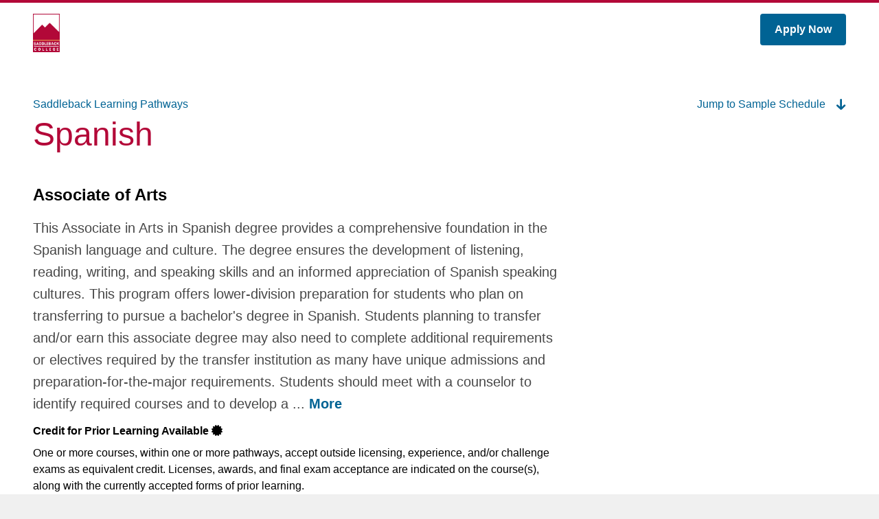

--- FILE ---
content_type: text/html
request_url: https://learningpathways.saddleback.edu/academics/programs/5ca01f54-085e-354f-f435-86579c94abac
body_size: 896
content:
<!doctype html><html lang="en"><head><base href="/"><meta charset="utf-8"><meta http-equiv="x-ua-compatible" content="ie=edge"><title>Program Mapper</title><!-- Viewport Settings --><meta name="viewport" content="width=device-width,initial-scale=1"><link rel="apple-touch-icon" sizes="180x180" href="/assets/favicons/apple-touch-icon.png"><link rel="icon" type="image/png" sizes="32x32" href="/assets/favicons/favicon-32x32.png"><link rel="icon" type="image/png" sizes="16x16" href="/assets/favicons/favicon-16x16.png"><link rel="manifest" href="/assets/favicons/site.webmanifest"><link rel="mask-icon" href="/assets/favicons/safari-pinned-tab.svg" color="#5bbad5"><link rel="shortcut icon" href="/assets/favicons/favicon.ico"><meta name="msapplication-TileColor" content="#2d89ef"><meta name="msapplication-config" content="/assets/favicons/browserconfig.xml"><meta name="theme-color" content="#ffffff"><style type="text/css">.white-background {
        background-color: white;
      }

      @keyframes loadingindicator-loading {
        0% { transform: translate(-100%); }
        100% { transform: translate(500%); }
      }

      @keyframes loadingindicator-spin {
        0% { transform: rotate(0deg); }
        100% { transform: rotate(360deg); }
      }

      .initial-loadingindicator-round {
        padding: 8px;
        text-align: center;
      }

      .initial-loadingindicator-x-text {
        color: #484848;
        margin-bottom: 16px;
      }

      .initial-loadingindicator-x-barbg {
        animation: loadingindicator-spin 2s linear infinite;
        width: 50px;
        height: 50px;
        border: 5px solid #d5d5d5;
        border-top: 5px solid #484848;
        border-radius: 100%;
        margin: 0 auto;
      }</style><link href="styles.441f0476962be904edcc.bundle.css" rel="stylesheet"/></head><body><app-root><div class="initial-loadingindicator-round"><div class="initial-loadingindicator-x-text">Loading...</div><div class="initial-loadingindicator-x-barbg"></div></div></app-root><script type="text/javascript" src="inline.31e1fb380eb7cf3d75b1.bundle.js"></script><script type="text/javascript" src="polyfills.707b2a4605b1ef936911.bundle.js"></script><script type="text/javascript" src="scripts.4a22e7cd19d6ed2de481.bundle.js"></script><script type="text/javascript" src="vendor.56fe3780904d759ebe3c.bundle.js"></script><script type="text/javascript" src="main.e796e644cf15d6c2dd9f.bundle.js"></script></body></html>